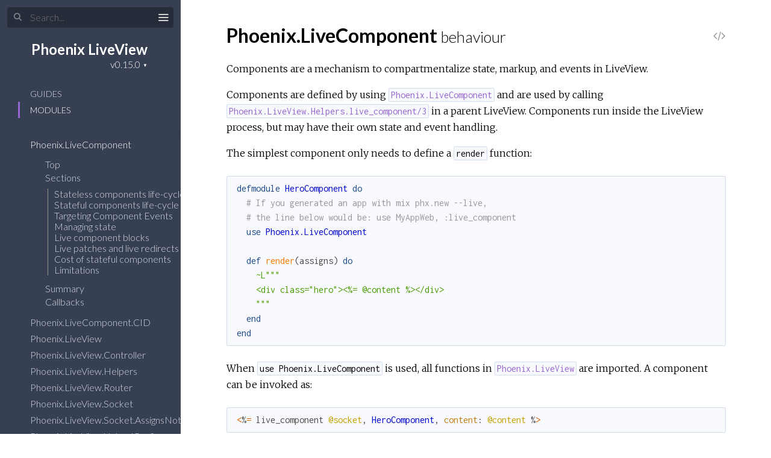

--- FILE ---
content_type: text/html
request_url: https://hexdocs.pm/phoenix_live_view/0.15.0/Phoenix.LiveComponent.html
body_size: 16358
content:
<!DOCTYPE html>
<html lang="en">
  <head>
    <meta charset="utf-8">
    <meta http-equiv="x-ua-compatible" content="ie=edge">
    <meta name="viewport" content="width=device-width, initial-scale=1.0">
    <meta name="generator" content="ExDoc v0.22.1">
    <meta name="project" content="Phoenix LiveView v0.15.0">

    <title>Phoenix.LiveComponent — Phoenix LiveView v0.15.0</title>
    <link rel="stylesheet" href="dist/elixir-e589b8fad3dab6230c65.css" />

      <link rel="canonical" href="https://hexdocs.pm/phoenix_live_view/Phoenix.LiveComponent.html" />

    <script src="dist/sidebar_items-07b0f4ad07.js"></script>

      <script src="docs_config.js"></script>

    <script async src="dist/app-5c0c23dfec2d63ae33a2.js"></script>

  <script async defer data-domain="hexdocs.pm" src="https://stats.hexdocs.pm/js/index.js"></script></head>
  <body data-type="modules">
    <script>try { if(localStorage.getItem('night-mode') === 'true') document.body.className += ' night-mode'; } catch (e) { }</script>

<div class="main">

<button class="sidebar-button sidebar-toggle">
  <span class="icon-menu" title="Collapse/expand sidebar"></span>
</button>

<section class="sidebar">
  <form class="sidebar-search" action="search.html">
    <button type="submit" class="search-button">
      <span class="icon-search" aria-hidden="true"></span>
    </button>
    <button type="button" tabindex="-1" class="search-close-button">
      <span class="icon-cross" title="Cancel search"></span>
    </button>
    <label class="search-label">
      <input name="q" type="text" id="search-list" class="search-input" placeholder="Search..." aria-label="Search" autocomplete="off" />
    </label>
  </form>

  <div class="autocomplete">
    <div class="autocomplete-results">
    </div>
  </div>

  <div class="sidebar-header">
    <div class="sidebar-projectDetails">
      <a href="http://www.phoenixframework.org" class="sidebar-projectName">
Phoenix LiveView
      </a>
      <h2 class="sidebar-projectVersion">
        v0.15.0
      </h2>
    </div>

  </div>

  <ul class="sidebar-listNav">
    <li><a id="extras-list" href="#full-list">GUIDES</a></li>

      <li><a id="modules-list" href="#full-list">Modules</a></li>


  </ul>
  <div class="gradient"></div>
  <ul id="full-list" class="sidebar-fullList"></ul>
</section>

<section class="content">
  <div class="content-outer">
    <div id="content" class="content-inner">

      <h1>
        <small class="app-vsn">Phoenix LiveView v0.15.0</small>
Phoenix.LiveComponent <small>behaviour</small>

          <a href="https://github.com/phoenixframework/phoenix_live_view/blob/v0.15.0/lib/phoenix_live_component.ex#L1" title="View Source" class="view-source" rel="help">
            <span class="icon-code" aria-hidden="true"></span>
            <span class="sr-only">View Source</span>
          </a>

      </h1>


        <section id="moduledoc">
<p>Components are a mechanism to compartmentalize state, markup, and
events in LiveView.</p><p>Components are defined by using <a href="#content"><code class="inline">Phoenix.LiveComponent</code></a> and are used
by calling <a href="Phoenix.LiveView.Helpers.html#live_component/3"><code class="inline">Phoenix.LiveView.Helpers.live_component/3</code></a> in a parent LiveView.
Components run inside the LiveView process, but may have their own
state and event handling.</p><p>The simplest component only needs to define a <code class="inline">render</code> function:</p><pre><code class="nohighlight makeup elixir"><span class="kd">defmodule</span><span class="w"> </span><span class="nc">HeroComponent</span><span class="w"> </span><span class="k" data-group-id="7165726555-1">do</span><span class="w">
  </span><span class="c1"># If you generated an app with mix phx.new --live,</span><span class="w">
  </span><span class="c1"># the line below would be: use MyAppWeb, :live_component</span><span class="w">
  </span><span class="kn">use</span><span class="w"> </span><span class="nc">Phoenix.LiveComponent</span><span class="w">

  </span><span class="kd">def</span><span class="w"> </span><span class="nf">render</span><span class="p" data-group-id="7165726555-2">(</span><span class="n">assigns</span><span class="p" data-group-id="7165726555-2">)</span><span class="w"> </span><span class="k" data-group-id="7165726555-3">do</span><span class="w">
    </span><span class="sx">~L&quot;&quot;&quot;
    &lt;div class=&quot;hero&quot;&gt;&lt;%= @content %&gt;&lt;/div&gt;
    &quot;&quot;&quot;</span><span class="w">
  </span><span class="k" data-group-id="7165726555-3">end</span><span class="w">
</span><span class="k" data-group-id="7165726555-1">end</span></code></pre><p>When <code class="inline">use Phoenix.LiveComponent</code> is used, all functions in
<a href="Phoenix.LiveView.html"><code class="inline">Phoenix.LiveView</code></a> are imported. A component can be invoked as:</p><pre><code class="nohighlight makeup elixir"><span class="o">&lt;</span><span class="p">%</span><span class="o">=</span><span class="w"> </span><span class="n">live_component</span><span class="w"> </span><span class="na">@socket</span><span class="p">,</span><span class="w"> </span><span class="nc">HeroComponent</span><span class="p">,</span><span class="w"> </span><span class="ss">content</span><span class="p">:</span><span class="w"> </span><span class="na">@content</span><span class="w"> </span><span class="p">%</span><span class="o">&gt;</span></code></pre><p>Components come in two shapes, stateless or stateful. The component
above is a stateless component. Of course, the component above is not
any different compared to a regular function. However, as we will see,
components do provide their own exclusive feature set.</p><h2 id="module-stateless-components-life-cycle" class="section-heading">
  <a href="#module-stateless-components-life-cycle" class="hover-link"><span class="icon-link" aria-hidden="true"></span></a>
  Stateless components life-cycle
</h2>
<p>When <code class="inline">live_component</code> is called, the following callbacks will be invoked
in the component:</p><pre><code class="nohighlight makeup elixir"><span class="n">mount</span><span class="p" data-group-id="4024738812-1">(</span><span class="n">socket</span><span class="p" data-group-id="4024738812-1">)</span><span class="w"> </span><span class="o">-&gt;</span><span class="w"> </span><span class="n">update</span><span class="p" data-group-id="4024738812-2">(</span><span class="n">assigns</span><span class="p">,</span><span class="w"> </span><span class="n">socket</span><span class="p" data-group-id="4024738812-2">)</span><span class="w"> </span><span class="o">-&gt;</span><span class="w"> </span><span class="n">render</span><span class="p" data-group-id="4024738812-3">(</span><span class="n">assigns</span><span class="p" data-group-id="4024738812-3">)</span></code></pre><p>First <a href="#c:mount/1"><code class="inline">mount/1</code></a> is called only with the socket. <code class="inline">mount/1</code> can be used
to set any initial state. Then <a href="#c:update/2"><code class="inline">update/2</code></a> is invoked with all of the
assigns given to <code class="inline">live_component/3</code>. The default implementation of
<a href="#c:update/2"><code class="inline">update/2</code></a> simply merges all assigns into the socket. Then, after the
component is updated, <a href="#c:render/1"><code class="inline">render/1</code></a> is called with all assigns.</p><p>A stateless component is always mounted, updated, and rendered whenever
the parent template changes. That's why they are stateless: no state
is kept after the component.</p><p>However, any component can be made stateful by passing an <code class="inline">:id</code> assign.</p><h2 id="module-stateful-components-life-cycle" class="section-heading">
  <a href="#module-stateful-components-life-cycle" class="hover-link"><span class="icon-link" aria-hidden="true"></span></a>
  Stateful components life-cycle
</h2>
<p>A stateful component is a component that receives an <code class="inline">:id</code> on <code class="inline">live_component/3</code>:</p><pre><code class="nohighlight makeup elixir"><span class="o">&lt;</span><span class="p">%</span><span class="o">=</span><span class="w"> </span><span class="n">live_component</span><span class="w"> </span><span class="na">@socket</span><span class="p">,</span><span class="w"> </span><span class="nc">HeroComponent</span><span class="p">,</span><span class="w"> </span><span class="ss">id</span><span class="p">:</span><span class="w"> </span><span class="ss">:hero</span><span class="p">,</span><span class="w"> </span><span class="ss">content</span><span class="p">:</span><span class="w"> </span><span class="na">@content</span><span class="w"> </span><span class="p">%</span><span class="o">&gt;</span></code></pre><p>Stateful components are identified by the component module and their ID.
Therefore, two different component modules with the same ID are different
components. This means we can often tie the component ID to some application
based ID:</p><pre><code class="nohighlight makeup elixir"><span class="o">&lt;</span><span class="p">%</span><span class="o">=</span><span class="w"> </span><span class="n">live_component</span><span class="w"> </span><span class="na">@socket</span><span class="p">,</span><span class="w"> </span><span class="nc">UserComponent</span><span class="p">,</span><span class="w"> </span><span class="ss">id</span><span class="p">:</span><span class="w"> </span><span class="na">@user</span><span class="o">.</span><span class="n">id</span><span class="p">,</span><span class="w"> </span><span class="ss">user</span><span class="p">:</span><span class="w"> </span><span class="na">@user</span><span class="w"> </span><span class="p">%</span><span class="o">&gt;</span></code></pre><p>Also note the given <code class="inline">:id</code> is not necessarily used as the DOM ID. If you
want to set a DOM ID, it is your responsibility to set it when rendering:</p><pre><code class="nohighlight makeup elixir"><span class="kd">defmodule</span><span class="w"> </span><span class="nc">UserComponent</span><span class="w"> </span><span class="k" data-group-id="3515744897-1">do</span><span class="w">
  </span><span class="kn">use</span><span class="w"> </span><span class="nc">Phoenix.LiveComponent</span><span class="w">

  </span><span class="kd">def</span><span class="w"> </span><span class="nf">render</span><span class="p" data-group-id="3515744897-2">(</span><span class="n">assigns</span><span class="p" data-group-id="3515744897-2">)</span><span class="w"> </span><span class="k" data-group-id="3515744897-3">do</span><span class="w">
    </span><span class="sx">~L&quot;&quot;&quot;
    &lt;div id=&quot;user-&lt;%= @id %&gt;&quot; class=&quot;user&quot;&gt;&lt;%= @user.name %&gt;&lt;/div&gt;
    &quot;&quot;&quot;</span><span class="w">
  </span><span class="k" data-group-id="3515744897-3">end</span><span class="w">
</span><span class="k" data-group-id="3515744897-1">end</span></code></pre><p>In stateful components, <a href="#c:mount/1"><code class="inline">mount/1</code></a> is called only once, when the
component is first rendered. For each rendering, the optional
<a href="#c:preload/1"><code class="inline">preload/1</code></a> and <a href="#c:update/2"><code class="inline">update/2</code></a> callbacks are called before <a href="#c:render/1"><code class="inline">render/1</code></a>.</p><p>So on first render, the following callbacks will be invoked:</p><pre><code class="nohighlight makeup elixir"><span class="n">preload</span><span class="p" data-group-id="0411520837-1">(</span><span class="n">list_of_assigns</span><span class="p" data-group-id="0411520837-1">)</span><span class="w"> </span><span class="o">-&gt;</span><span class="w"> </span><span class="n">mount</span><span class="p" data-group-id="0411520837-2">(</span><span class="n">socket</span><span class="p" data-group-id="0411520837-2">)</span><span class="w"> </span><span class="o">-&gt;</span><span class="w"> </span><span class="n">update</span><span class="p" data-group-id="0411520837-3">(</span><span class="n">assigns</span><span class="p">,</span><span class="w"> </span><span class="n">socket</span><span class="p" data-group-id="0411520837-3">)</span><span class="w"> </span><span class="o">-&gt;</span><span class="w"> </span><span class="n">render</span><span class="p" data-group-id="0411520837-4">(</span><span class="n">assigns</span><span class="p" data-group-id="0411520837-4">)</span></code></pre><p>On subsequent renders, these callbacks will be invoked:</p><pre><code class="nohighlight makeup elixir"><span class="n">preload</span><span class="p" data-group-id="2488189238-1">(</span><span class="n">list_of_assigns</span><span class="p" data-group-id="2488189238-1">)</span><span class="w"> </span><span class="o">-&gt;</span><span class="w"> </span><span class="n">update</span><span class="p" data-group-id="2488189238-2">(</span><span class="n">assigns</span><span class="p">,</span><span class="w"> </span><span class="n">socket</span><span class="p" data-group-id="2488189238-2">)</span><span class="w"> </span><span class="o">-&gt;</span><span class="w"> </span><span class="n">render</span><span class="p" data-group-id="2488189238-3">(</span><span class="n">assigns</span><span class="p" data-group-id="2488189238-3">)</span></code></pre><h2 id="module-targeting-component-events" class="section-heading">
  <a href="#module-targeting-component-events" class="hover-link"><span class="icon-link" aria-hidden="true"></span></a>
  Targeting Component Events
</h2>
<p>Stateful components can also implement the <a href="#c:handle_event/3"><code class="inline">handle_event/3</code></a> callback
that works exactly the same as in LiveView. For a client event to
reach a component, the tag must be annotated with a <code class="inline">phx-target</code>.
If you want to send the event to yourself, you can simply use the
<code class="inline">@myself</code> assign, which is an <em>internal unique reference</em> to the
component instance:</p><pre><code class="nohighlight makeup elixir"><span class="o">&lt;</span><span class="n">a</span><span class="w"> </span><span class="n">href</span><span class="o">=</span><span class="s">&quot;#&quot;</span><span class="w"> </span><span class="n">phx</span><span class="o">-</span><span class="n">click</span><span class="o">=</span><span class="s">&quot;say_hello&quot;</span><span class="w"> </span><span class="n">phx</span><span class="o">-</span><span class="n">target</span><span class="o">=</span><span class="s">&quot;&lt;%= @myself %&gt;&quot;</span><span class="o">&gt;</span><span class="w">
  </span><span class="nc">Say</span><span class="w"> </span><span class="n">hello!</span><span class="w">
</span><span class="o">&lt;</span><span class="o">/</span><span class="n">a</span><span class="o">&gt;</span></code></pre><p>Note <code class="inline">@myself</code> is not set for stateless components, as they cannot
receive events.</p><p>If you want to target another component, you can also pass an ID
or a class selector to any element inside the targeted component.
For example, if there is a <code class="inline">UserComponent</code> with the DOM ID of <code class="inline">user-13</code>,
using a query selector, we can send an event to it with:</p><pre><code class="nohighlight makeup elixir"><span class="o">&lt;</span><span class="n">a</span><span class="w"> </span><span class="n">href</span><span class="o">=</span><span class="s">&quot;#&quot;</span><span class="w"> </span><span class="n">phx</span><span class="o">-</span><span class="n">click</span><span class="o">=</span><span class="s">&quot;say_hello&quot;</span><span class="w"> </span><span class="n">phx</span><span class="o">-</span><span class="n">target</span><span class="o">=</span><span class="s">&quot;#user-13&quot;</span><span class="o">&gt;</span><span class="w">
  </span><span class="nc">Say</span><span class="w"> </span><span class="n">hello!</span><span class="w">
</span><span class="o">&lt;</span><span class="o">/</span><span class="n">a</span><span class="o">&gt;</span></code></pre><p>In both cases, <a href="#c:handle_event/3"><code class="inline">handle_event/3</code></a> will be called with the
&quot;say_hello&quot; event. When <a href="#c:handle_event/3"><code class="inline">handle_event/3</code></a> is called for a component,
only the diff of the component is sent to the client, making them
extremely efficient.</p><p>Any valid query selector for <code class="inline">phx-target</code> is supported, provided that the
matched nodes are children of a LiveView or LiveComponent, for example
to send the <code class="inline">close</code> event to multiple components:</p><pre><code class="nohighlight makeup elixir"><span class="o">&lt;</span><span class="n">a</span><span class="w"> </span><span class="n">href</span><span class="o">=</span><span class="s">&quot;#&quot;</span><span class="w"> </span><span class="n">phx</span><span class="o">-</span><span class="n">click</span><span class="o">=</span><span class="s">&quot;close&quot;</span><span class="w"> </span><span class="n">phx</span><span class="o">-</span><span class="n">target</span><span class="o">=</span><span class="s">&quot;#modal, #sidebar&quot;</span><span class="o">&gt;</span><span class="w">
  </span><span class="nc">Dismiss</span><span class="w">
</span><span class="o">&lt;</span><span class="o">/</span><span class="n">a</span><span class="o">&gt;</span></code></pre><h3 id="module-preloading-and-update" class="section-heading">
  <a href="#module-preloading-and-update" class="hover-link"><span class="icon-link" aria-hidden="true"></span></a>
  Preloading and update
</h3>
<p>Every time a stateful component is rendered, both <a href="#c:preload/1"><code class="inline">preload/1</code></a> and
<a href="#c:update/2"><code class="inline">update/2</code></a> are called. To understand why both callbacks are necessary,
imagine that you implement a component and the component needs to load
some state from the database. For example:</p><pre><code class="nohighlight makeup elixir"><span class="o">&lt;</span><span class="p">%</span><span class="o">=</span><span class="w"> </span><span class="n">live_component</span><span class="w"> </span><span class="na">@socket</span><span class="p">,</span><span class="w"> </span><span class="nc">UserComponent</span><span class="p">,</span><span class="w"> </span><span class="ss">id</span><span class="p">:</span><span class="w"> </span><span class="n">user_id</span><span class="w"> </span><span class="p">%</span><span class="o">&gt;</span></code></pre><p>A possible implementation would be to load the user on the <a href="#c:update/2"><code class="inline">update/2</code></a>
callback:</p><pre><code class="nohighlight makeup elixir"><span class="kd">def</span><span class="w"> </span><span class="nf">update</span><span class="p" data-group-id="3859530384-1">(</span><span class="n">assigns</span><span class="p">,</span><span class="w"> </span><span class="n">socket</span><span class="p" data-group-id="3859530384-1">)</span><span class="w"> </span><span class="k" data-group-id="3859530384-2">do</span><span class="w">
  </span><span class="n">user</span><span class="w"> </span><span class="o">=</span><span class="w"> </span><span class="nc">Repo</span><span class="o">.</span><span class="n">get!</span><span class="w"> </span><span class="nc">User</span><span class="p">,</span><span class="w"> </span><span class="n">assigns</span><span class="o">.</span><span class="n">id</span><span class="w">
  </span><span class="p" data-group-id="3859530384-3">{</span><span class="ss">:ok</span><span class="p">,</span><span class="w"> </span><span class="n">assign</span><span class="p" data-group-id="3859530384-4">(</span><span class="n">socket</span><span class="p">,</span><span class="w"> </span><span class="ss">:user</span><span class="p">,</span><span class="w"> </span><span class="n">user</span><span class="p" data-group-id="3859530384-4">)</span><span class="p" data-group-id="3859530384-3">}</span><span class="w">
</span><span class="k" data-group-id="3859530384-2">end</span></code></pre><p>However, the issue with said approach is that, if you are rendering
multiple user components in the same page, you have a N+1 query problem.
The <a href="#c:preload/1"><code class="inline">preload/1</code></a> callback helps address this problem as it is invoked
with a list of assigns for all components of the same type. For example,
instead of implementing <a href="#c:update/2"><code class="inline">update/2</code></a> as above, one could implement:</p><pre><code class="nohighlight makeup elixir"><span class="kd">def</span><span class="w"> </span><span class="nf">preload</span><span class="p" data-group-id="9395763218-1">(</span><span class="n">list_of_assigns</span><span class="p" data-group-id="9395763218-1">)</span><span class="w"> </span><span class="k" data-group-id="9395763218-2">do</span><span class="w">
  </span><span class="n">list_of_ids</span><span class="w"> </span><span class="o">=</span><span class="w"> </span><span class="nc">Enum</span><span class="o">.</span><span class="n">map</span><span class="p" data-group-id="9395763218-3">(</span><span class="n">list_of_assigns</span><span class="p">,</span><span class="w"> </span><span class="o">&amp;</span><span class="w"> </span><span class="ni">&amp;1</span><span class="o">.</span><span class="n">id</span><span class="p" data-group-id="9395763218-3">)</span><span class="w">

  </span><span class="n">users</span><span class="w"> </span><span class="o">=</span><span class="w">
    </span><span class="n">from</span><span class="p" data-group-id="9395763218-4">(</span><span class="n">u</span><span class="w"> </span><span class="ow">in</span><span class="w"> </span><span class="nc">User</span><span class="p">,</span><span class="w"> </span><span class="ss">where</span><span class="p">:</span><span class="w"> </span><span class="n">u</span><span class="o">.</span><span class="n">id</span><span class="w"> </span><span class="ow">in</span><span class="w"> </span><span class="o">^</span><span class="n">list_of_ids</span><span class="p">,</span><span class="w"> </span><span class="ss">select</span><span class="p">:</span><span class="w"> </span><span class="p" data-group-id="9395763218-5">{</span><span class="n">u</span><span class="o">.</span><span class="n">id</span><span class="p">,</span><span class="w"> </span><span class="n">u</span><span class="p" data-group-id="9395763218-5">}</span><span class="p" data-group-id="9395763218-4">)</span><span class="w">
    </span><span class="o">|&gt;</span><span class="w"> </span><span class="nc">Repo</span><span class="o">.</span><span class="n">all</span><span class="p" data-group-id="9395763218-6">(</span><span class="p" data-group-id="9395763218-6">)</span><span class="w">
    </span><span class="o">|&gt;</span><span class="w"> </span><span class="nc">Map</span><span class="o">.</span><span class="n">new</span><span class="p" data-group-id="9395763218-7">(</span><span class="p" data-group-id="9395763218-7">)</span><span class="w">

  </span><span class="nc">Enum</span><span class="o">.</span><span class="n">map</span><span class="p" data-group-id="9395763218-8">(</span><span class="n">list_of_assigns</span><span class="p">,</span><span class="w"> </span><span class="k" data-group-id="9395763218-9">fn</span><span class="w"> </span><span class="n">assigns</span><span class="w"> </span><span class="o">-&gt;</span><span class="w">
    </span><span class="nc">Map</span><span class="o">.</span><span class="n">put</span><span class="p" data-group-id="9395763218-10">(</span><span class="n">assigns</span><span class="p">,</span><span class="w"> </span><span class="ss">:user</span><span class="p">,</span><span class="w"> </span><span class="n">users</span><span class="p" data-group-id="9395763218-11">[</span><span class="n">assigns</span><span class="o">.</span><span class="n">id</span><span class="p" data-group-id="9395763218-11">]</span><span class="p" data-group-id="9395763218-10">)</span><span class="w">
  </span><span class="k" data-group-id="9395763218-9">end</span><span class="p" data-group-id="9395763218-8">)</span><span class="w">
</span><span class="k" data-group-id="9395763218-2">end</span></code></pre><p>Now only a single query to the database will be made. In fact, the
preloading algorithm is a breadth-first tree traversal, which means
that even for nested components, the amount of queries are kept to
a minimum.</p><p>Finally, note that <a href="#c:preload/1"><code class="inline">preload/1</code></a> must return an updated <code class="inline">list_of_assigns</code>,
keeping the assigns in the same order as they were given.</p><h2 id="module-managing-state" class="section-heading">
  <a href="#module-managing-state" class="hover-link"><span class="icon-link" aria-hidden="true"></span></a>
  Managing state
</h2>
<p>Now that we have learned how to define and use components, as well as
how to use <a href="#c:preload/1"><code class="inline">preload/1</code></a> as a data loading optimization, it is important
to talk about how to manage state in components.</p><p>Generally speaking, you want to avoid both the parent LiveView and the
LiveComponent working on two different copies of the state. Instead, you
should assume only one of them to be the source of truth. Let's discuss
the two different approaches in detail.</p><p>Imagine a scenario where LiveView represents a board with each card in
it as a separate component. Each card has a form that allows to update
its title directly in the component. We will see how to organize the
data flow keeping either the view or the component as the source of truth.</p><h3 id="module-liveview-as-the-source-of-truth" class="section-heading">
  <a href="#module-liveview-as-the-source-of-truth" class="hover-link"><span class="icon-link" aria-hidden="true"></span></a>
  LiveView as the source of truth
</h3>
<p>If the LiveView is the source of truth, it will be responsible
for fetching all of the cards in a board. Then it will call <code class="inline">live_component/3</code>
for each card, passing the card struct as argument to CardComponent:</p><pre><code class="nohighlight makeup elixir"><span class="o">&lt;</span><span class="p">%</span><span class="o">=</span><span class="w"> </span><span class="k">for</span><span class="w"> </span><span class="n">card</span><span class="w"> </span><span class="o">&lt;-</span><span class="w"> </span><span class="na">@cards</span><span class="w"> </span><span class="k" data-group-id="7025122260-1">do</span><span class="w"> </span><span class="p">%</span><span class="o">&gt;</span><span class="w">
  </span><span class="o">&lt;</span><span class="p">%</span><span class="o">=</span><span class="w"> </span><span class="n">live_component</span><span class="w"> </span><span class="na">@socket</span><span class="p">,</span><span class="w"> </span><span class="nc">CardComponent</span><span class="p">,</span><span class="w"> </span><span class="ss">card</span><span class="p">:</span><span class="w"> </span><span class="n">card</span><span class="p">,</span><span class="w"> </span><span class="ss">id</span><span class="p">:</span><span class="w"> </span><span class="n">card</span><span class="o">.</span><span class="n">id</span><span class="p">,</span><span class="w"> </span><span class="ss">board_id</span><span class="p">:</span><span class="w"> </span><span class="na">@id</span><span class="w"> </span><span class="p">%</span><span class="o">&gt;</span><span class="w">
</span><span class="o">&lt;</span><span class="p">%</span><span class="w"> </span><span class="k" data-group-id="7025122260-1">end</span><span class="w"> </span><span class="p">%</span><span class="o">&gt;</span></code></pre><p>Now, when the user submits a form inside the CardComponent to update the
card, <code class="inline">CardComponent.handle_event/3</code> will be triggered. However, if the
update succeeds, you must not change the card struct inside the component.
If you do so, the card struct in the component will get out of sync with
the LiveView. Since the LiveView is the source of truth, you should instead
tell the LiveView that the card was updated.</p><p>Luckily, because the component and the view run in the same process,
sending a message from the component to the parent LiveView is as simple
as sending a message to <code class="inline">self()</code>:</p><pre><code class="nohighlight makeup elixir"><span class="kd">defmodule</span><span class="w"> </span><span class="nc">CardComponent</span><span class="w"> </span><span class="k" data-group-id="8094534018-1">do</span><span class="w">
  </span><span class="n">...</span><span class="w">
  </span><span class="kd">def</span><span class="w"> </span><span class="nf">handle_event</span><span class="p" data-group-id="8094534018-2">(</span><span class="s">&quot;update_title&quot;</span><span class="p">,</span><span class="w"> </span><span class="p" data-group-id="8094534018-3">%{</span><span class="s">&quot;title&quot;</span><span class="w"> </span><span class="o">=</span><span class="o">&gt;</span><span class="w"> </span><span class="n">title</span><span class="p" data-group-id="8094534018-3">}</span><span class="p">,</span><span class="w"> </span><span class="n">socket</span><span class="p" data-group-id="8094534018-2">)</span><span class="w"> </span><span class="k" data-group-id="8094534018-4">do</span><span class="w">
    </span><span class="n">send</span><span class="w"> </span><span class="n">self</span><span class="p" data-group-id="8094534018-5">(</span><span class="p" data-group-id="8094534018-5">)</span><span class="p">,</span><span class="w"> </span><span class="p" data-group-id="8094534018-6">{</span><span class="ss">:updated_card</span><span class="p">,</span><span class="w"> </span><span class="p" data-group-id="8094534018-7">%{</span><span class="n">socket</span><span class="o">.</span><span class="n">assigns</span><span class="o">.</span><span class="n">card</span><span class="w"> </span><span class="o">|</span><span class="w"> </span><span class="ss">title</span><span class="p">:</span><span class="w"> </span><span class="n">title</span><span class="p" data-group-id="8094534018-7">}</span><span class="p" data-group-id="8094534018-6">}</span><span class="w">
    </span><span class="p" data-group-id="8094534018-8">{</span><span class="ss">:noreply</span><span class="p">,</span><span class="w"> </span><span class="n">socket</span><span class="p" data-group-id="8094534018-8">}</span><span class="w">
  </span><span class="k" data-group-id="8094534018-4">end</span><span class="w">
</span><span class="k" data-group-id="8094534018-1">end</span></code></pre><p>The LiveView then receives this event using <code class="inline">handle_info</code>:</p><pre><code class="nohighlight makeup elixir"><span class="kd">defmodule</span><span class="w"> </span><span class="nc">BoardView</span><span class="w"> </span><span class="k" data-group-id="8099811088-1">do</span><span class="w">
  </span><span class="n">...</span><span class="w">
  </span><span class="kd">def</span><span class="w"> </span><span class="nf">handle_info</span><span class="p" data-group-id="8099811088-2">(</span><span class="p" data-group-id="8099811088-3">{</span><span class="ss">:updated_card</span><span class="p">,</span><span class="w"> </span><span class="n">card</span><span class="p" data-group-id="8099811088-3">}</span><span class="p">,</span><span class="w"> </span><span class="n">socket</span><span class="p" data-group-id="8099811088-2">)</span><span class="w"> </span><span class="k" data-group-id="8099811088-4">do</span><span class="w">
    </span><span class="c1"># update the list of cards in the socket</span><span class="w">
    </span><span class="p" data-group-id="8099811088-5">{</span><span class="ss">:noreply</span><span class="p">,</span><span class="w"> </span><span class="n">updated_socket</span><span class="p" data-group-id="8099811088-5">}</span><span class="w">
  </span><span class="k" data-group-id="8099811088-4">end</span><span class="w">
</span><span class="k" data-group-id="8099811088-1">end</span></code></pre><p>As the list of cards in the parent socket was updated, the parent
will be re-rendered, sending the updated card to the component.
So in the end, the component does get the updated card, but always
driven from the parent.</p><p>Alternatively, instead of having the component directly send a
message to the parent, the component could broadcast the update
using <a href="https://hexdocs.pm/phoenix_pubsub/Phoenix.PubSub.html"><code class="inline">Phoenix.PubSub</code></a>. Such as:</p><pre><code class="nohighlight makeup elixir"><span class="kd">defmodule</span><span class="w"> </span><span class="nc">CardComponent</span><span class="w"> </span><span class="k" data-group-id="6296356124-1">do</span><span class="w">
  </span><span class="n">...</span><span class="w">
  </span><span class="kd">def</span><span class="w"> </span><span class="nf">handle_event</span><span class="p" data-group-id="6296356124-2">(</span><span class="s">&quot;update_title&quot;</span><span class="p">,</span><span class="w"> </span><span class="p" data-group-id="6296356124-3">%{</span><span class="s">&quot;title&quot;</span><span class="w"> </span><span class="o">=</span><span class="o">&gt;</span><span class="w"> </span><span class="n">title</span><span class="p" data-group-id="6296356124-3">}</span><span class="p">,</span><span class="w"> </span><span class="n">socket</span><span class="p" data-group-id="6296356124-2">)</span><span class="w"> </span><span class="k" data-group-id="6296356124-4">do</span><span class="w">
    </span><span class="n">message</span><span class="w"> </span><span class="o">=</span><span class="w"> </span><span class="p" data-group-id="6296356124-5">{</span><span class="ss">:updated_card</span><span class="p">,</span><span class="w"> </span><span class="p" data-group-id="6296356124-6">%{</span><span class="n">socket</span><span class="o">.</span><span class="n">assigns</span><span class="o">.</span><span class="n">card</span><span class="w"> </span><span class="o">|</span><span class="w"> </span><span class="ss">title</span><span class="p">:</span><span class="w"> </span><span class="n">title</span><span class="p" data-group-id="6296356124-6">}</span><span class="p" data-group-id="6296356124-5">}</span><span class="w">
    </span><span class="nc">Phoenix.PubSub</span><span class="o">.</span><span class="n">broadcast</span><span class="p" data-group-id="6296356124-7">(</span><span class="nc">MyApp.PubSub</span><span class="p">,</span><span class="w"> </span><span class="n">board_topic</span><span class="p" data-group-id="6296356124-8">(</span><span class="n">socket</span><span class="p" data-group-id="6296356124-8">)</span><span class="p">,</span><span class="w"> </span><span class="n">message</span><span class="p" data-group-id="6296356124-7">)</span><span class="w">
    </span><span class="p" data-group-id="6296356124-9">{</span><span class="ss">:noreply</span><span class="p">,</span><span class="w"> </span><span class="n">socket</span><span class="p" data-group-id="6296356124-9">}</span><span class="w">
  </span><span class="k" data-group-id="6296356124-4">end</span><span class="w">

  </span><span class="kd">defp</span><span class="w"> </span><span class="nf">board_topic</span><span class="p" data-group-id="6296356124-10">(</span><span class="n">socket</span><span class="p" data-group-id="6296356124-10">)</span><span class="w"> </span><span class="k" data-group-id="6296356124-11">do</span><span class="w">
    </span><span class="s">&quot;board:&quot;</span><span class="w"> </span><span class="o">&lt;&gt;</span><span class="w"> </span><span class="n">socket</span><span class="o">.</span><span class="n">assigns</span><span class="o">.</span><span class="n">board_id</span><span class="w">
  </span><span class="k" data-group-id="6296356124-11">end</span><span class="w">
</span><span class="k" data-group-id="6296356124-1">end</span></code></pre><p>As long as the parent LiveView subscribes to the &quot;board:ID&quot; topic,
it will receive updates. The advantage of using PubSub is that we get
distributed updates out of the box. Now, if any user connected to the
board changes a card, all other users will see the change.</p><h3 id="module-livecomponent-as-the-source-of-truth" class="section-heading">
  <a href="#module-livecomponent-as-the-source-of-truth" class="hover-link"><span class="icon-link" aria-hidden="true"></span></a>
  LiveComponent as the source of truth
</h3>
<p>If the component is the source of truth, then the LiveView must no
longer fetch all of the cards structs from the database. Instead,
the view must only fetch all of the card ids and render the component
only by passing the IDs:</p><pre><code class="nohighlight makeup elixir"><span class="o">&lt;</span><span class="p">%</span><span class="o">=</span><span class="w"> </span><span class="k">for</span><span class="w"> </span><span class="n">card_id</span><span class="w"> </span><span class="o">&lt;-</span><span class="w"> </span><span class="na">@card_ids</span><span class="w"> </span><span class="k" data-group-id="9151617861-1">do</span><span class="w"> </span><span class="p">%</span><span class="o">&gt;</span><span class="w">
  </span><span class="o">&lt;</span><span class="p">%</span><span class="o">=</span><span class="w"> </span><span class="n">live_component</span><span class="w"> </span><span class="na">@socket</span><span class="p">,</span><span class="w"> </span><span class="nc">CardComponent</span><span class="p">,</span><span class="w"> </span><span class="ss">id</span><span class="p">:</span><span class="w"> </span><span class="n">card_id</span><span class="p">,</span><span class="w"> </span><span class="ss">board_id</span><span class="p">:</span><span class="w"> </span><span class="na">@id</span><span class="w"> </span><span class="p">%</span><span class="o">&gt;</span><span class="w">
</span><span class="o">&lt;</span><span class="p">%</span><span class="w"> </span><span class="k" data-group-id="9151617861-1">end</span><span class="w"> </span><span class="p">%</span><span class="o">&gt;</span></code></pre><p>Now, each CardComponent loads their own card. Of course, doing so per
card would be expensive and lead to N queries, where N is the number
of components, so we must use the <a href="#c:preload/1"><code class="inline">preload/1</code></a> callback to make it
efficient.</p><p>Once all card components are started, they can fully manage each
card as a whole, without concerning themselves with the parent LiveView.</p><p>However, note that components do not have a <code class="inline">handle_info/2</code> callback.
Therefore, if you want to track distributed changes on a card, you
must have the parent LiveView receive those events and redirect them
to the appropriate card. For example, assuming card updates are sent
to the &quot;board:ID&quot; topic, and that the board LiveView is subscribed to
said topic, one could do:</p><pre><code class="nohighlight makeup elixir"><span class="kd">def</span><span class="w"> </span><span class="nf">handle_info</span><span class="p" data-group-id="5203914444-1">(</span><span class="p" data-group-id="5203914444-2">{</span><span class="ss">:updated_card</span><span class="p">,</span><span class="w"> </span><span class="n">card</span><span class="p" data-group-id="5203914444-2">}</span><span class="p">,</span><span class="w"> </span><span class="n">socket</span><span class="p" data-group-id="5203914444-1">)</span><span class="w"> </span><span class="k" data-group-id="5203914444-3">do</span><span class="w">
  </span><span class="n">send_update</span><span class="w"> </span><span class="nc">CardComponent</span><span class="p">,</span><span class="w"> </span><span class="ss">id</span><span class="p">:</span><span class="w"> </span><span class="n">card</span><span class="o">.</span><span class="n">id</span><span class="p">,</span><span class="w"> </span><span class="ss">board_id</span><span class="p">:</span><span class="w"> </span><span class="n">socket</span><span class="o">.</span><span class="n">assigns</span><span class="o">.</span><span class="n">id</span><span class="w">
  </span><span class="p" data-group-id="5203914444-4">{</span><span class="ss">:noreply</span><span class="p">,</span><span class="w"> </span><span class="n">socket</span><span class="p" data-group-id="5203914444-4">}</span><span class="w">
</span><span class="k" data-group-id="5203914444-3">end</span></code></pre><p>With <code class="inline">send_update</code>, the CardComponent given by <code class="inline">id</code> will be invoked,
triggering both preload and update callbacks, which will load the
most up to date data from the database.</p><h2 id="module-live-component-blocks" class="section-heading">
  <a href="#module-live-component-blocks" class="hover-link"><span class="icon-link" aria-hidden="true"></span></a>
  Live component blocks
</h2>
<p>When <code class="inline">live_component</code> is invoked, it is also possible to pass a <code class="inline">do/end</code>
block:</p><pre><code class="nohighlight makeup elixir"><span class="o">&lt;</span><span class="p">%</span><span class="o">=</span><span class="w"> </span><span class="n">live_component</span><span class="w"> </span><span class="na">@socket</span><span class="p">,</span><span class="w"> </span><span class="nc">GridComponent</span><span class="p">,</span><span class="w"> </span><span class="ss">entries</span><span class="p">:</span><span class="w"> </span><span class="na">@entries</span><span class="w"> </span><span class="k" data-group-id="1174357888-1">do</span><span class="w"> </span><span class="p">%</span><span class="o">&gt;</span><span class="w">
  </span><span class="nc">New</span><span class="w"> </span><span class="ss">entry</span><span class="p">:</span><span class="w"> </span><span class="o">&lt;</span><span class="p">%</span><span class="o">=</span><span class="w"> </span><span class="na">@entry</span><span class="w"> </span><span class="p">%</span><span class="o">&gt;</span><span class="w">
</span><span class="o">&lt;</span><span class="p">%</span><span class="w"> </span><span class="k" data-group-id="1174357888-1">end</span><span class="w"> </span><span class="p">%</span><span class="o">&gt;</span></code></pre><p>The <code class="inline">do/end</code> will be available in an assign named <code class="inline">@inner_block</code>.
You can render its contents by calling <code class="inline">render_block</code> with the
assign itself and a keyword list of assigns to inject into the rendered
content. For example, the grid component above could be implemented as:</p><pre><code class="nohighlight makeup elixir"><span class="kd">defmodule</span><span class="w"> </span><span class="nc">GridComponent</span><span class="w"> </span><span class="k" data-group-id="5518142870-1">do</span><span class="w">
  </span><span class="kn">use</span><span class="w"> </span><span class="nc">Phoenix.LiveComponent</span><span class="w">

  </span><span class="kd">def</span><span class="w"> </span><span class="nf">render</span><span class="p" data-group-id="5518142870-2">(</span><span class="n">assigns</span><span class="p" data-group-id="5518142870-2">)</span><span class="w"> </span><span class="k" data-group-id="5518142870-3">do</span><span class="w">
    </span><span class="sx">~L&quot;&quot;&quot;
    &lt;div class=&quot;grid&quot;&gt;
      &lt;%= for entry &lt;- @entries do %&gt;
        &lt;div class=&quot;column&quot;&gt;
          &lt;%= render_block(@inner_block, entry: entry) %&gt;
        &lt;/div&gt;
      &lt;% end %&gt;
    &lt;/div&gt;
    &quot;&quot;&quot;</span><span class="w">
  </span><span class="k" data-group-id="5518142870-3">end</span><span class="w">
</span><span class="k" data-group-id="5518142870-1">end</span></code></pre><p>Where the <code class="inline">:entry</code> assign was injected into the <code class="inline">do/end</code> block.</p><p>Note the <code class="inline">@inner_block</code> assign is also passed to <a href="#c:update/2"><code class="inline">update/2</code></a>
along all other assigns. So if you have a custom <code class="inline">update/2</code>
implementation, make sure to assign it to the socket like so:</p><pre><code class="nohighlight makeup elixir"><span class="kd">def</span><span class="w"> </span><span class="nf">update</span><span class="p" data-group-id="6998830270-1">(</span><span class="p" data-group-id="6998830270-2">%{</span><span class="ss">inner_block</span><span class="p">:</span><span class="w"> </span><span class="n">inner_block</span><span class="p" data-group-id="6998830270-2">}</span><span class="p">,</span><span class="w"> </span><span class="n">socket</span><span class="p" data-group-id="6998830270-1">)</span><span class="w"> </span><span class="k" data-group-id="6998830270-3">do</span><span class="w">
  </span><span class="p" data-group-id="6998830270-4">{</span><span class="ss">:ok</span><span class="p">,</span><span class="w"> </span><span class="n">assign</span><span class="p" data-group-id="6998830270-5">(</span><span class="n">socket</span><span class="p">,</span><span class="w"> </span><span class="ss">inner_block</span><span class="p">:</span><span class="w"> </span><span class="n">inner_block</span><span class="p" data-group-id="6998830270-5">)</span><span class="p" data-group-id="6998830270-4">}</span><span class="w">
</span><span class="k" data-group-id="6998830270-3">end</span></code></pre><p>The above approach is the preferred one when passing blocks to <code class="inline">do/end</code>.
However, if you are outside of a .leex template and you want to invoke a
component passing a <code class="inline">do/end</code> block, you will have to explicitly handle the
assigns by giving it a <code class="inline">-&gt;</code> clause:</p><pre><code class="nohighlight makeup elixir"><span class="n">live_component</span><span class="w"> </span><span class="na">@socket</span><span class="p">,</span><span class="w"> </span><span class="nc">GridComponent</span><span class="p">,</span><span class="w"> </span><span class="ss">entries</span><span class="p">:</span><span class="w"> </span><span class="na">@entries</span><span class="w"> </span><span class="k" data-group-id="6157499470-1">do</span><span class="w">
  </span><span class="n">new_assigns</span><span class="w"> </span><span class="o">-&gt;</span><span class="w"> </span><span class="s">&quot;New entry: &quot;</span><span class="w"> </span><span class="o">&lt;&gt;</span><span class="w"> </span><span class="n">new_assigns</span><span class="p" data-group-id="6157499470-2">[</span><span class="ss">:entry</span><span class="p" data-group-id="6157499470-2">]</span><span class="w">
</span><span class="k" data-group-id="6157499470-1">end</span></code></pre><h2 id="module-live-patches-and-live-redirects" class="section-heading">
  <a href="#module-live-patches-and-live-redirects" class="hover-link"><span class="icon-link" aria-hidden="true"></span></a>
  Live patches and live redirects
</h2>
<p>A template rendered inside a component can use <code class="inline">live_patch</code> and
<code class="inline">live_redirect</code> calls. The <code class="inline">live_patch</code> is always handled by the parent
<code class="inline">LiveView</code>, as components do not provide <code class="inline">handle_params</code>.</p><h2 id="module-cost-of-stateful-components" class="section-heading">
  <a href="#module-cost-of-stateful-components" class="hover-link"><span class="icon-link" aria-hidden="true"></span></a>
  Cost of stateful components
</h2>
<p>The internal infrastructure LiveView uses to keep track of stateful
components is very lightweight. However, be aware that in order to
provide change tracking and to send diffs over the wire, all of the
components assigns are kept in memory - exactly as it is done in
LiveViews themselves.</p><p>Therefore it is your responsibility to keep only the assigns necessary
in each component. For example, avoid passing all of LiveView components
when rendering a component:</p><pre><code class="nohighlight makeup elixir"><span class="o">&lt;</span><span class="p">%</span><span class="o">=</span><span class="w"> </span><span class="n">live_component</span><span class="w"> </span><span class="na">@socket</span><span class="p">,</span><span class="w"> </span><span class="nc">MyComponent</span><span class="p">,</span><span class="w"> </span><span class="n">assigns</span><span class="w"> </span><span class="p">%</span><span class="o">&gt;</span></code></pre><p>Instead pass only the keys that you need:</p><pre><code class="nohighlight makeup elixir"><span class="o">&lt;</span><span class="p">%</span><span class="o">=</span><span class="w"> </span><span class="n">live_component</span><span class="w"> </span><span class="na">@socket</span><span class="p">,</span><span class="w"> </span><span class="nc">MyComponent</span><span class="p">,</span><span class="w"> </span><span class="ss">user</span><span class="p">:</span><span class="w"> </span><span class="na">@user</span><span class="p">,</span><span class="w"> </span><span class="ss">org</span><span class="p">:</span><span class="w"> </span><span class="na">@org</span><span class="w"> </span><span class="p">%</span><span class="o">&gt;</span></code></pre><p>Luckily, because LiveViews and LiveComponents are in the same process,
they share the same data structures. For example, in the code above,
the view and the component will share the same copies of the <code class="inline">@user</code>
and <code class="inline">@org</code> assigns.</p><p>You should also avoid using stateful components to provide abstract DOM
components. As a guideline, a good LiveComponent encapsulates
application concerns and not DOM functionality. For example, if you
have a page that shows products for sale, you can encapsulate the
rendering of each of those products in a component. This component
may have many buttons and events within it. On the opposite side,
do not write a component that is simply encapsulating generic DOM
components. For instance, do not do this:</p><pre><code class="nohighlight makeup elixir"><span class="kd">defmodule</span><span class="w"> </span><span class="nc">MyButton</span><span class="w"> </span><span class="k" data-group-id="6044937926-1">do</span><span class="w">
  </span><span class="kn">use</span><span class="w"> </span><span class="nc">Phoenix.LiveComponent</span><span class="w">

  </span><span class="kd">def</span><span class="w"> </span><span class="nf">render</span><span class="p" data-group-id="6044937926-2">(</span><span class="n">assigns</span><span class="p" data-group-id="6044937926-2">)</span><span class="w"> </span><span class="k" data-group-id="6044937926-3">do</span><span class="w">
    </span><span class="sx">~L&quot;&quot;&quot;
    &lt;button class=&quot;css-framework-class&quot; phx-click=&quot;click&quot;&gt;
      &lt;%= @text %&gt;
    &lt;/button&gt;
    &quot;&quot;&quot;</span><span class="w">
  </span><span class="k" data-group-id="6044937926-3">end</span><span class="w">

  </span><span class="kd">def</span><span class="w"> </span><span class="nf">handle_event</span><span class="p" data-group-id="6044937926-4">(</span><span class="s">&quot;click&quot;</span><span class="p">,</span><span class="w"> </span><span class="bp">_</span><span class="p">,</span><span class="w"> </span><span class="n">socket</span><span class="p" data-group-id="6044937926-4">)</span><span class="w"> </span><span class="k" data-group-id="6044937926-5">do</span><span class="w">
    </span><span class="bp">_</span><span class="w"> </span><span class="o">=</span><span class="w"> </span><span class="n">socket</span><span class="o">.</span><span class="n">assigns</span><span class="o">.</span><span class="n">on_click</span><span class="o">.</span><span class="p" data-group-id="6044937926-6">(</span><span class="p" data-group-id="6044937926-6">)</span><span class="w">
    </span><span class="p" data-group-id="6044937926-7">{</span><span class="ss">:noreply</span><span class="p">,</span><span class="w"> </span><span class="n">socket</span><span class="p" data-group-id="6044937926-7">}</span><span class="w">
  </span><span class="k" data-group-id="6044937926-5">end</span><span class="w">
</span><span class="k" data-group-id="6044937926-1">end</span></code></pre><p>Instead, it is much simpler to create a function:</p><pre><code class="nohighlight makeup elixir"><span class="kd">def</span><span class="w"> </span><span class="nf">my_button</span><span class="p" data-group-id="2571105398-1">(</span><span class="n">text</span><span class="p">,</span><span class="w"> </span><span class="n">click</span><span class="p" data-group-id="2571105398-1">)</span><span class="w"> </span><span class="k" data-group-id="2571105398-2">do</span><span class="w">
  </span><span class="n">assigns</span><span class="w"> </span><span class="o">=</span><span class="w"> </span><span class="p" data-group-id="2571105398-3">%{</span><span class="ss">text</span><span class="p">:</span><span class="w"> </span><span class="n">text</span><span class="p">,</span><span class="w"> </span><span class="ss">click</span><span class="p">:</span><span class="w"> </span><span class="n">click</span><span class="p" data-group-id="2571105398-3">}</span><span class="w">

  </span><span class="sx">~L&quot;&quot;&quot;
  &lt;button class=&quot;css-framework-class&quot; phx-click=&quot;&lt;%= @click %&gt;&quot;&gt;
      &lt;%= @text %&gt;
  &lt;/button&gt;
  &quot;&quot;&quot;</span><span class="w">
</span><span class="k" data-group-id="2571105398-2">end</span></code></pre><p>If you keep components mostly as an application concern with
only the necessary assigns, it is unlikely you will run into
issues related to stateful components.</p><h2 id="module-limitations" class="section-heading">
  <a href="#module-limitations" class="hover-link"><span class="icon-link" aria-hidden="true"></span></a>
  Limitations
</h2>
<h3 id="module-components-require-at-least-one-html-tag" class="section-heading">
  <a href="#module-components-require-at-least-one-html-tag" class="hover-link"><span class="icon-link" aria-hidden="true"></span></a>
  Components require at least one HTML tag
</h3>
<p>Components must only contain HTML tags at their root. At least one HTML
tag must be present. It is not possible to have components that render
only text or text mixed with tags at the root.</p><h3 id="module-change-tracking-requirement" class="section-heading">
  <a href="#module-change-tracking-requirement" class="hover-link"><span class="icon-link" aria-hidden="true"></span></a>
  Change tracking requirement
</h3>
<p>Another limitation of components is that they must always be change
tracked. For example, if you render a component inside <code class="inline">form_for</code>, like
this:</p><pre><code class="nohighlight makeup elixir"><span class="o">&lt;</span><span class="p">%</span><span class="o">=</span><span class="w"> </span><span class="n">form_for</span><span class="w"> </span><span class="na">@changeset</span><span class="p">,</span><span class="w"> </span><span class="s">&quot;#&quot;</span><span class="p">,</span><span class="w"> </span><span class="k" data-group-id="3786032040-1">fn</span><span class="w"> </span><span class="n">f</span><span class="w"> </span><span class="o">-&gt;</span><span class="w"> </span><span class="p">%</span><span class="o">&gt;</span><span class="w">
  </span><span class="o">&lt;</span><span class="p">%</span><span class="o">=</span><span class="w"> </span><span class="n">live_component</span><span class="w"> </span><span class="na">@socket</span><span class="p">,</span><span class="w"> </span><span class="nc">SomeComponent</span><span class="p">,</span><span class="w"> </span><span class="ss">f</span><span class="p">:</span><span class="w"> </span><span class="n">f</span><span class="w"> </span><span class="p">%</span><span class="o">&gt;</span><span class="w">
</span><span class="o">&lt;</span><span class="p">%</span><span class="w"> </span><span class="k" data-group-id="3786032040-1">end</span><span class="w"> </span><span class="p">%</span><span class="o">&gt;</span></code></pre><p>The component ends up enclosed by the form markup, where LiveView
cannot track it. In such cases, you may receive an error such as:</p><pre><code class="nohighlight makeup elixir"><span class="gt">** (ArgumentError) cannot convert component SomeComponent to HTML.</span><span class="w">
</span><span class="nc">A</span><span class="w"> </span><span class="n">component</span><span class="w"> </span><span class="n">must</span><span class="w"> </span><span class="n">always</span><span class="w"> </span><span class="n">be</span><span class="w"> </span><span class="n">returned</span><span class="w"> </span><span class="n">directly</span><span class="w"> </span><span class="n">as</span><span class="w"> </span><span class="n">part</span><span class="w"> </span><span class="n">of</span><span class="w"> </span><span class="n">a</span><span class="w"> </span><span class="nc">LiveView</span><span class="w"> </span><span class="n">template</span></code></pre><p>In this particular case, this can be addressed by using the <code class="inline">form_for</code>
variant without anonymous functions:</p><pre><code class="nohighlight makeup elixir"><span class="o">&lt;</span><span class="p">%</span><span class="o">=</span><span class="w"> </span><span class="n">f</span><span class="w"> </span><span class="o">=</span><span class="w"> </span><span class="n">form_for</span><span class="w"> </span><span class="na">@changeset</span><span class="p">,</span><span class="w"> </span><span class="s">&quot;#&quot;</span><span class="w"> </span><span class="p">%</span><span class="o">&gt;</span><span class="w">
  </span><span class="o">&lt;</span><span class="p">%</span><span class="o">=</span><span class="w"> </span><span class="n">live_component</span><span class="w"> </span><span class="na">@socket</span><span class="p">,</span><span class="w"> </span><span class="nc">SomeComponent</span><span class="p">,</span><span class="w"> </span><span class="ss">f</span><span class="p">:</span><span class="w"> </span><span class="n">f</span><span class="w"> </span><span class="p">%</span><span class="o">&gt;</span><span class="w">
</span><span class="o">&lt;</span><span class="o">/</span><span class="n">form</span><span class="o">&gt;</span></code></pre><p>This issue can also happen with other helpers, such as <code class="inline">content_tag</code>:</p><pre><code class="nohighlight makeup elixir"><span class="o">&lt;</span><span class="p">%</span><span class="o">=</span><span class="w"> </span><span class="n">content_tag</span><span class="w"> </span><span class="ss">:div</span><span class="w"> </span><span class="k" data-group-id="6868870843-1">do</span><span class="w"> </span><span class="p">%</span><span class="o">&gt;</span><span class="w">
  </span><span class="o">&lt;</span><span class="p">%</span><span class="o">=</span><span class="w"> </span><span class="n">live_component</span><span class="w"> </span><span class="na">@socket</span><span class="p">,</span><span class="w"> </span><span class="nc">SomeComponent</span><span class="p">,</span><span class="w"> </span><span class="ss">f</span><span class="p">:</span><span class="w"> </span><span class="n">f</span><span class="w"> </span><span class="p">%</span><span class="o">&gt;</span><span class="w">
</span><span class="o">&lt;</span><span class="p">%</span><span class="w"> </span><span class="k" data-group-id="6868870843-1">end</span><span class="w"> </span><span class="p">%</span><span class="o">&gt;</span></code></pre><p>In this case, the solution is to not use <code class="inline">content_tag</code> and rely on LiveEEx
to build the markup.</p><h3 id="module-svg-support" class="section-heading">
  <a href="#module-svg-support" class="hover-link"><span class="icon-link" aria-hidden="true"></span></a>
  SVG support
</h3>
<p>Given components compartmentalize markup on the server, they are also
rendered in isolation on the client, which provides great performance
benefits on the client too.</p><p>However, when rendering components on the client, the client needs to
choose the mime type of the component contents, which defaults to HTML.
This is the best default but in some cases it may lead to unexpected
results.</p><p>For example, if you are rendering SVG, the SVG will be interpreted as
HTML. This may work just fine for most components but you may run into
corner cases. For example, the <code class="inline">&lt;image&gt;</code> SVG tag may be rewritten to
the <code class="inline">&lt;img&gt;</code> tag, since <code class="inline">&lt;image&gt;</code> is an obsolete HTML tag.</p><p>Luckily, there is a solution to this problem. Since SVG allows <code class="inline">&lt;svg&gt;</code>
tags to be nested, you can wrap the component content into an <code class="inline">&lt;svg&gt;</code>
tag. This will ensure that it is correctly interpreted by the browser.</p>
        </section>


        <section id="summary" class="details-list">
          <h1 class="section-heading">
            <a class="hover-link" href="#summary">
              <span class="icon-link" aria-hidden="true"></span>
              <span class="sr-only">Link to this section</span>
            </a>
            Summary
          </h1>

  <div class="summary-callbacks summary">
    <h2>
      <a href="#callbacks">Callbacks</a>
    </h2>
<div class="summary-row">
  <div class="summary-signature">
    <a href="#c:handle_event/3">handle_event(event, unsigned_params, socket)</a>

  </div>

</div>
<div class="summary-row">
  <div class="summary-signature">
    <a href="#c:mount/1">mount(socket)</a>

  </div>

</div>
<div class="summary-row">
  <div class="summary-signature">
    <a href="#c:preload/1">preload(list_of_assigns)</a>

  </div>

</div>
<div class="summary-row">
  <div class="summary-signature">
    <a href="#c:render/1">render(assigns)</a>

  </div>

</div>
<div class="summary-row">
  <div class="summary-signature">
    <a href="#c:update/2">update(assigns, socket)</a>

  </div>

</div>

  </div>

        </section>


        <section id="callbacks" class="details-list">
          <h1 class="section-heading">
            <a class="hover-link" href="#callbacks">
              <span class="icon-link" aria-hidden="true"></span>
              <span class="sr-only">Link to this section</span>
            </a>
Callbacks
          </h1>
          <div class="callbacks-list">
<section class="detail" id="c:handle_event/3">

  <div class="detail-header">
    <a href="#c:handle_event/3" class="detail-link" title="Link to this callback">
      <span class="icon-link" aria-hidden="true"></span>
      <span class="sr-only">Link to this callback</span>
    </a>
    <h1 class="signature">handle_event(event, unsigned_params, socket)</h1>

      <a href="https://github.com/phoenixframework/phoenix_live_view/blob/v0.15.0/lib/phoenix_live_component.ex#L518" class="view-source" rel="help" title="View Source">
       <span class="icon-code" aria-hidden="true"></span>
       <span class="sr-only">View Source</span>
     </a>


      <span class="note">(optional)</span>

  </div>

  <section class="docstring">

      <h2>Specs</h2>
      <div class="specs">

          <pre>handle_event(
  event :: <a href="https://hexdocs.pm/elixir/typespecs.html#built-in-types">binary</a>(),
  unsigned_params :: <a href="Phoenix.LiveView.html#t:unsigned_params/0">Phoenix.LiveView.unsigned_params</a>(),
  socket :: <a href="Phoenix.LiveView.Socket.html#t:t/0">Phoenix.LiveView.Socket.t</a>()
) ::
  {:noreply, <a href="Phoenix.LiveView.Socket.html#t:t/0">Phoenix.LiveView.Socket.t</a>()}
  | {:reply, <a href="https://hexdocs.pm/elixir/typespecs.html#basic-types">map</a>(), <a href="Phoenix.LiveView.Socket.html#t:t/0">Phoenix.LiveView.Socket.t</a>()}</pre>

      </div>


  </section>
</section>
<section class="detail" id="c:mount/1">

  <div class="detail-header">
    <a href="#c:mount/1" class="detail-link" title="Link to this callback">
      <span class="icon-link" aria-hidden="true"></span>
      <span class="sr-only">Link to this callback</span>
    </a>
    <h1 class="signature">mount(socket)</h1>

      <a href="https://github.com/phoenixframework/phoenix_live_view/blob/v0.15.0/lib/phoenix_live_component.ex#L507" class="view-source" rel="help" title="View Source">
       <span class="icon-code" aria-hidden="true"></span>
       <span class="sr-only">View Source</span>
     </a>


      <span class="note">(optional)</span>

  </div>

  <section class="docstring">

      <h2>Specs</h2>
      <div class="specs">

          <pre>mount(socket :: <a href="Phoenix.LiveView.Socket.html#t:t/0">Phoenix.LiveView.Socket.t</a>()) ::
  {:ok, <a href="Phoenix.LiveView.Socket.html#t:t/0">Phoenix.LiveView.Socket.t</a>()}
  | {:ok, <a href="Phoenix.LiveView.Socket.html#t:t/0">Phoenix.LiveView.Socket.t</a>(), <a href="https://hexdocs.pm/elixir/typespecs.html#built-in-types">keyword</a>()}</pre>

      </div>


  </section>
</section>
<section class="detail" id="c:preload/1">

  <div class="detail-header">
    <a href="#c:preload/1" class="detail-link" title="Link to this callback">
      <span class="icon-link" aria-hidden="true"></span>
      <span class="sr-only">Link to this callback</span>
    </a>
    <h1 class="signature">preload(list_of_assigns)</h1>

      <a href="https://github.com/phoenixframework/phoenix_live_view/blob/v0.15.0/lib/phoenix_live_component.ex#L510" class="view-source" rel="help" title="View Source">
       <span class="icon-code" aria-hidden="true"></span>
       <span class="sr-only">View Source</span>
     </a>


      <span class="note">(optional)</span>

  </div>

  <section class="docstring">

      <h2>Specs</h2>
      <div class="specs">

          <pre>preload(list_of_assigns :: [<a href="Phoenix.LiveView.Socket.html#t:assigns/0">Phoenix.LiveView.Socket.assigns</a>()]) ::
  list_of_assigns :: [<a href="Phoenix.LiveView.Socket.html#t:assigns/0">Phoenix.LiveView.Socket.assigns</a>()]</pre>

      </div>


  </section>
</section>
<section class="detail" id="c:render/1">

  <div class="detail-header">
    <a href="#c:render/1" class="detail-link" title="Link to this callback">
      <span class="icon-link" aria-hidden="true"></span>
      <span class="sr-only">Link to this callback</span>
    </a>
    <h1 class="signature">render(assigns)</h1>

      <a href="https://github.com/phoenixframework/phoenix_live_view/blob/v0.15.0/lib/phoenix_live_component.ex#L516" class="view-source" rel="help" title="View Source">
       <span class="icon-code" aria-hidden="true"></span>
       <span class="sr-only">View Source</span>
     </a>


  </div>

  <section class="docstring">

      <h2>Specs</h2>
      <div class="specs">

          <pre>render(assigns :: <a href="Phoenix.LiveView.Socket.html#t:assigns/0">Phoenix.LiveView.Socket.assigns</a>()) ::
  <a href="Phoenix.LiveView.Rendered.html#t:t/0">Phoenix.LiveView.Rendered.t</a>()</pre>

      </div>


  </section>
</section>
<section class="detail" id="c:update/2">

  <div class="detail-header">
    <a href="#c:update/2" class="detail-link" title="Link to this callback">
      <span class="icon-link" aria-hidden="true"></span>
      <span class="sr-only">Link to this callback</span>
    </a>
    <h1 class="signature">update(assigns, socket)</h1>

      <a href="https://github.com/phoenixframework/phoenix_live_view/blob/v0.15.0/lib/phoenix_live_component.ex#L513" class="view-source" rel="help" title="View Source">
       <span class="icon-code" aria-hidden="true"></span>
       <span class="sr-only">View Source</span>
     </a>


      <span class="note">(optional)</span>

  </div>

  <section class="docstring">

      <h2>Specs</h2>
      <div class="specs">

          <pre>update(
  assigns :: <a href="Phoenix.LiveView.Socket.html#t:assigns/0">Phoenix.LiveView.Socket.assigns</a>(),
  socket :: <a href="Phoenix.LiveView.Socket.html#t:t/0">Phoenix.LiveView.Socket.t</a>()
) :: {:ok, <a href="Phoenix.LiveView.Socket.html#t:t/0">Phoenix.LiveView.Socket.t</a>()}</pre>

      </div>


  </section>
</section>

          </div>
        </section>

      <footer class="footer">
        <p>
          <span class="line">
            Built using
            <a href="https://github.com/elixir-lang/ex_doc" title="ExDoc" target="_blank" rel="help noopener">ExDoc</a> (v0.22.1),
          </span>
          <span class="line">
            designed by
            <a href="https://twitter.com/dignifiedquire" target="_blank" rel="noopener" title="@dignifiedquire">Friedel Ziegelmayer</a> for the <a href="https://elixir-lang.org" title="Elixir" target="_blank">Elixir programming language</a>.
          </span>
        </p>
        <p>
          <button class="line footer-button display-shortcuts-help">
            Display keyboard shortcuts
          </button>
          <button class="line footer-button night-mode-toggle">
            Toggle night mode
          </button>
          <button class="line footer-button display-quick-switch">
            Go to a HexDocs package
          </button>
          <button class="line footer-button tooltips-toggle">
            <span class="tooltips-option-disable">Disable tooltips</span>
            <span class="tooltips-option-enable">Enable tooltips</span>
          </button>
        </p>
      </footer>
    </div>
  </div>
</section>
</div>

  </body>
</html>


--- FILE ---
content_type: text/javascript
request_url: https://hexdocs.pm/phoenix_live_view/0.15.0/dist/sidebar_items-07b0f4ad07.js
body_size: 3222
content:
sidebarNodes={"extras":[{"group":"","headers":[{"anchor":"modules","id":"Modules"}],"id":"api-reference","title":"API Reference"},{"group":"Introduction","headers":[{"anchor":"layouts","id":"Layouts"},{"anchor":"phx-gen-live-support","id":"phx.gen.live support"},{"anchor":"progress-animation","id":"Progress animation"},{"anchor":"location-for-liveview-modules","id":"Location for LiveView modules"}],"id":"installation","title":"Installation"},{"group":"Server-side features","headers":[{"anchor":"liveeex-pitfalls","id":"LiveEEx pitfalls"}],"id":"assigns-eex","title":"Assigns and LiveEEx templates"},{"group":"Server-side features","headers":[{"anchor":"expected-scenarios","id":"Expected scenarios"},{"anchor":"unexpected-scenarios","id":"Unexpected scenarios"},{"anchor":"exceptions-on-mount","id":"Exceptions on mount"},{"anchor":"exceptions-on-events-handle_info-handle_event-etc","id":"Exceptions on events (handle_info, handle_event, etc)"}],"id":"error-handling","title":"Error and exception handling"},{"group":"Server-side features","headers":[{"anchor":"updating-the-html-document-title","id":"Updating the HTML document title"}],"id":"live-layouts","title":"Live layouts"},{"group":"Server-side features","headers":[{"anchor":"handle_params-3","id":"handle_params/3"},{"anchor":"replace-page-address","id":"Replace page address"},{"anchor":"multiple-liveviews-in-the-same-page","id":"Multiple LiveViews in the same page"}],"id":"live-navigation","title":"Live navigation"},{"group":"Server-side features","headers":[{"anchor":"mounting-considerations","id":"Mounting considerations"},{"anchor":"events-considerations","id":"Events considerations"},{"anchor":"disconnecting-all-instances-of-a-given-live-user","id":"Disconnecting all instances of a given live user"}],"id":"security-model","title":"Security considerations of the LiveView model"},{"group":"Server-side features","headers":[],"id":"telemetry","title":"Telemetry"},{"group":"Server-side features","headers":[{"anchor":"allow-uploads","id":"Allow uploads"},{"anchor":"render-reactive-elements","id":"Render reactive elements"},{"anchor":"consume-uploaded-entries","id":"Consume uploaded entries"}],"id":"uploads","title":"Uploads"},{"group":"Server-side features","headers":[],"id":"using-gettext","title":"Using Gettext for internationalization"},{"group":"Client-side integration","headers":[{"anchor":"click-events","id":"Click Events"},{"anchor":"focus-and-blur-events","id":"Focus and Blur Events"},{"anchor":"key-events","id":"Key Events"},{"anchor":"rate-limiting-events-with-debounce-and-throttle","id":"Rate limiting events with Debounce and Throttle"},{"anchor":"liveview-specific-events","id":"LiveView Specific Events"}],"id":"bindings","title":"Bindings"},{"group":"Client-side integration","headers":[{"anchor":"form-events","id":"Form Events"},{"anchor":"phx-feedback-for","id":"phx-feedback-for"},{"anchor":"number-inputs","id":"Number inputs"},{"anchor":"password-inputs","id":"Password inputs"},{"anchor":"file-inputs","id":"File inputs"},{"anchor":"submitting-the-form-action-over-http","id":"Submitting the form action over HTTP"},{"anchor":"recovery-following-crashes-or-disconnects","id":"Recovery following crashes or disconnects"},{"anchor":"javascript-client-specifics","id":"JavaScript client specifics"}],"id":"form-bindings","title":"Form bindings"},{"group":"Client-side integration","headers":[{"anchor":"temporary-assigns","id":"Temporary assigns"},{"anchor":"pitfall-temporary-assigns-to-reset-or-control-ui-state","id":"Pitfall: temporary assigns to reset or control UI state"}],"id":"dom-patching","title":"DOM patching and temporary assigns"},{"group":"Client-side integration","headers":[{"anchor":"debugging-client-events","id":"Debugging Client Events"},{"anchor":"simulating-latency","id":"Simulating Latency"},{"anchor":"loading-state-and-errors","id":"Loading state and errors"},{"anchor":"client-hooks","id":"Client hooks"}],"id":"js-interop","title":"JavaScript interoperability"},{"group":"Client-side integration","headers":[{"anchor":"chunked-http-uploads","id":"Chunked HTTP Uploads"},{"anchor":"direct-to-s3","id":"Direct to S3"}],"id":"uploads-external","title":"External Uploads"}],"modules":[{"group":"","id":"Phoenix.LiveComponent","nodeGroups":[{"key":"callbacks","name":"Callbacks","nodes":[{"anchor":"c:handle_event/3","id":"handle_event/3"},{"anchor":"c:mount/1","id":"mount/1"},{"anchor":"c:preload/1","id":"preload/1"},{"anchor":"c:render/1","id":"render/1"},{"anchor":"c:update/2","id":"update/2"}]}],"sections":[{"anchor":"module-stateless-components-life-cycle","id":"Stateless components life-cycle"},{"anchor":"module-stateful-components-life-cycle","id":"Stateful components life-cycle"},{"anchor":"module-targeting-component-events","id":"Targeting Component Events"},{"anchor":"module-managing-state","id":"Managing state"},{"anchor":"module-live-component-blocks","id":"Live component blocks"},{"anchor":"module-live-patches-and-live-redirects","id":"Live patches and live redirects"},{"anchor":"module-cost-of-stateful-components","id":"Cost of stateful components"},{"anchor":"module-limitations","id":"Limitations"}],"title":"Phoenix.LiveComponent"},{"group":"","id":"Phoenix.LiveComponent.CID","sections":[],"title":"Phoenix.LiveComponent.CID"},{"group":"","id":"Phoenix.LiveView","nodeGroups":[{"key":"types","name":"Types","nodes":[{"anchor":"t:unsigned_params/0","id":"unsigned_params/0"}]},{"key":"functions","name":"Functions","nodes":[{"anchor":"__using__/1","id":"__using__/1"},{"anchor":"allow_upload/3","id":"allow_upload/3"},{"anchor":"assign/2","id":"assign/2"},{"anchor":"assign/3","id":"assign/3"},{"anchor":"assign_new/3","id":"assign_new/3"},{"anchor":"cancel_upload/3","id":"cancel_upload/3"},{"anchor":"clear_flash/1","id":"clear_flash/1"},{"anchor":"clear_flash/2","id":"clear_flash/2"},{"anchor":"connected?/1","id":"connected?/1"},{"anchor":"consume_uploaded_entries/3","id":"consume_uploaded_entries/3"},{"anchor":"consume_uploaded_entry/3","id":"consume_uploaded_entry/3"},{"anchor":"disallow_upload/2","id":"disallow_upload/2"},{"anchor":"get_connect_info/1","id":"get_connect_info/1"},{"anchor":"get_connect_params/1","id":"get_connect_params/1"},{"anchor":"push_event/3","id":"push_event/3"},{"anchor":"push_patch/2","id":"push_patch/2"},{"anchor":"push_redirect/2","id":"push_redirect/2"},{"anchor":"put_flash/3","id":"put_flash/3"},{"anchor":"redirect/2","id":"redirect/2"},{"anchor":"send_update/2","id":"send_update/2"},{"anchor":"send_update_after/3","id":"send_update_after/3"},{"anchor":"static_changed?/1","id":"static_changed?/1"},{"anchor":"transport_pid/1","id":"transport_pid/1"},{"anchor":"update/3","id":"update/3"},{"anchor":"uploaded_entries/2","id":"uploaded_entries/2"}]},{"key":"callbacks","name":"Callbacks","nodes":[{"anchor":"c:handle_call/3","id":"handle_call/3"},{"anchor":"c:handle_cast/2","id":"handle_cast/2"},{"anchor":"c:handle_event/3","id":"handle_event/3"},{"anchor":"c:handle_info/2","id":"handle_info/2"},{"anchor":"c:handle_params/3","id":"handle_params/3"},{"anchor":"c:mount/3","id":"mount/3"},{"anchor":"c:render/1","id":"render/1"},{"anchor":"c:terminate/2","id":"terminate/2"}]}],"sections":[{"anchor":"module-use-cases","id":"Use cases"},{"anchor":"module-life-cycle","id":"Life-cycle"},{"anchor":"module-example","id":"Example"},{"anchor":"module-colocating-templates","id":"Colocating templates"},{"anchor":"module-bindings","id":"Bindings"},{"anchor":"module-compartmentalizing-markup-and-events-with-render-live_render-and-live_component","id":"Compartmentalizing markup and events with render, live_render, and live_component"},{"anchor":"module-endpoint-configuration","id":"Endpoint configuration"},{"anchor":"module-guides","id":"Guides"},{"anchor":"module-server-side","id":"Server-side"},{"anchor":"module-client-side","id":"Client-side"}],"title":"Phoenix.LiveView"},{"group":"","id":"Phoenix.LiveView.Controller","nodeGroups":[{"key":"functions","name":"Functions","nodes":[{"anchor":"live_render/3","id":"live_render/3"}]}],"sections":[],"title":"Phoenix.LiveView.Controller"},{"group":"","id":"Phoenix.LiveView.Helpers","nodeGroups":[{"key":"functions","name":"Functions","nodes":[{"anchor":"live_component/4","id":"live_component/4"},{"anchor":"live_file_input/2","id":"live_file_input/2"},{"anchor":"live_flash/2","id":"live_flash/2"},{"anchor":"live_img_preview/2","id":"live_img_preview/2"},{"anchor":"live_patch/2","id":"live_patch/2"},{"anchor":"live_redirect/2","id":"live_redirect/2"},{"anchor":"live_render/3","id":"live_render/3"},{"anchor":"live_title_tag/2","id":"live_title_tag/2"},{"anchor":"render_block/2","id":"render_block/2"},{"anchor":"sigil_L/2","id":"sigil_L/2"},{"anchor":"upload_errors/2","id":"upload_errors/2"}]}],"sections":[],"title":"Phoenix.LiveView.Helpers"},{"group":"","id":"Phoenix.LiveView.Router","nodeGroups":[{"key":"functions","name":"Functions","nodes":[{"anchor":"fetch_live_flash/2","id":"fetch_live_flash/2"},{"anchor":"live/4","id":"live/4"}]}],"sections":[],"title":"Phoenix.LiveView.Router"},{"group":"","id":"Phoenix.LiveView.Socket","nodeGroups":[{"key":"types","name":"Types","nodes":[{"anchor":"t:assigns/0","id":"assigns/0"},{"anchor":"t:fingerprints/0","id":"fingerprints/0"},{"anchor":"t:t/0","id":"t/0"}]},{"key":"functions","name":"Functions","nodes":[{"anchor":"connect/3","id":"connect/3"},{"anchor":"id/1","id":"id/1"}]}],"sections":[],"title":"Phoenix.LiveView.Socket"},{"group":"","id":"Phoenix.LiveView.Socket.AssignsNotInSocket","nodeGroups":[{"key":"types","name":"Types","nodes":[{"anchor":"t:t/0","id":"t/0"}]}],"sections":[],"title":"Phoenix.LiveView.Socket.AssignsNotInSocket"},{"group":"","id":"Phoenix.LiveView.UploadConfig","nodeGroups":[{"key":"types","name":"Types","nodes":[{"anchor":"t:t/0","id":"t/0"}]},{"key":"functions","name":"Functions","nodes":[{"anchor":"register_cid/2","id":"register_cid/2"}]}],"sections":[],"title":"Phoenix.LiveView.UploadConfig"},{"group":"","id":"Phoenix.LiveView.UploadEntry","nodeGroups":[{"key":"types","name":"Types","nodes":[{"anchor":"t:t/0","id":"t/0"}]}],"sections":[],"title":"Phoenix.LiveView.UploadEntry"},{"group":"","id":"Phoenix.LiveViewTest","nodeGroups":[{"key":"functions","name":"Functions","nodes":[{"anchor":"assert_patch/3","id":"assert_patch/3"},{"anchor":"assert_patched/2","id":"assert_patched/2"},{"anchor":"assert_push_event/4","id":"assert_push_event/4"},{"anchor":"assert_redirect/3","id":"assert_redirect/3"},{"anchor":"assert_redirected/2","id":"assert_redirected/2"},{"anchor":"assert_reply/3","id":"assert_reply/3"},{"anchor":"element/3","id":"element/3"},{"anchor":"file_input/4","id":"file_input/4"},{"anchor":"find_live_child/2","id":"find_live_child/2"},{"anchor":"follow_redirect/3","id":"follow_redirect/3"},{"anchor":"form/3","id":"form/3"},{"anchor":"has_element?/1","id":"has_element?/1"},{"anchor":"has_element?/3","id":"has_element?/3"},{"anchor":"live/2","id":"live/2"},{"anchor":"live_children/1","id":"live_children/1"},{"anchor":"live_isolated/3","id":"live_isolated/3"},{"anchor":"open_browser/2","id":"open_browser/2"},{"anchor":"page_title/1","id":"page_title/1"},{"anchor":"preflight_upload/1","id":"preflight_upload/1"},{"anchor":"put_connect_info/2","id":"put_connect_info/2"},{"anchor":"put_connect_params/2","id":"put_connect_params/2"},{"anchor":"render/1","id":"render/1"},{"anchor":"render_blur/2","id":"render_blur/2"},{"anchor":"render_blur/3","id":"render_blur/3"},{"anchor":"render_change/2","id":"render_change/2"},{"anchor":"render_change/3","id":"render_change/3"},{"anchor":"render_click/2","id":"render_click/2"},{"anchor":"render_click/3","id":"render_click/3"},{"anchor":"render_component/3","id":"render_component/3"},{"anchor":"render_focus/2","id":"render_focus/2"},{"anchor":"render_focus/3","id":"render_focus/3"},{"anchor":"render_hook/3","id":"render_hook/3"},{"anchor":"render_keydown/2","id":"render_keydown/2"},{"anchor":"render_keydown/3","id":"render_keydown/3"},{"anchor":"render_keyup/2","id":"render_keyup/2"},{"anchor":"render_keyup/3","id":"render_keyup/3"},{"anchor":"render_patch/2","id":"render_patch/2"},{"anchor":"render_submit/2","id":"render_submit/2"},{"anchor":"render_submit/3","id":"render_submit/3"},{"anchor":"render_upload/3","id":"render_upload/3"}]}],"sections":[{"anchor":"module-liveview-testing","id":"LiveView Testing"},{"anchor":"module-testing-events","id":"Testing Events"},{"anchor":"module-testing-regular-messages","id":"Testing regular messages"},{"anchor":"module-testing-components","id":"Testing components"}],"title":"Phoenix.LiveViewTest"},{"group":"","id":"Phoenix.LiveViewTest.Element","sections":[],"title":"Phoenix.LiveViewTest.Element"},{"group":"","id":"Phoenix.LiveViewTest.Upload","sections":[],"title":"Phoenix.LiveViewTest.Upload"},{"group":"","id":"Phoenix.LiveViewTest.View","sections":[],"title":"Phoenix.LiveViewTest.View"},{"group":"Live EEx Engine","id":"Phoenix.LiveView.Component","nodeGroups":[{"key":"types","name":"Types","nodes":[{"anchor":"t:t/0","id":"t/0"}]}],"sections":[],"title":"Phoenix.LiveView.Component"},{"group":"Live EEx Engine","id":"Phoenix.LiveView.Comprehension","nodeGroups":[{"key":"types","name":"Types","nodes":[{"anchor":"t:t/0","id":"t/0"}]}],"sections":[],"title":"Phoenix.LiveView.Comprehension"},{"group":"Live EEx Engine","id":"Phoenix.LiveView.Engine","nodeGroups":[{"key":"functions","name":"Functions","nodes":[{"anchor":"nested_changed_assign?/3","id":"nested_changed_assign?/3"}]}],"sections":[{"anchor":"module-phoenix-liveview-rendered","id":"Phoenix.LiveView.Rendered"},{"anchor":"module-tracking-changes","id":"Tracking changes"},{"anchor":"module-nesting-and-fingerprinting","id":"Nesting and fingerprinting"},{"anchor":"module-comprehensions","id":"Comprehensions"},{"anchor":"module-components","id":"Components"}],"title":"Phoenix.LiveView.Engine"},{"group":"Live EEx Engine","id":"Phoenix.LiveView.Rendered","nodeGroups":[{"key":"types","name":"Types","nodes":[{"anchor":"t:t/0","id":"t/0"}]}],"sections":[],"title":"Phoenix.LiveView.Rendered"}],"tasks":[]}

--- FILE ---
content_type: text/javascript
request_url: https://hexdocs.pm/phoenix_live_view/0.15.0/docs_config.js
body_size: 438
content:
var versionNodes = [{"version":"v1.1.18","url":"https://hexdocs.pm/phoenix_live_view/1.1.18","latest":true},{"version":"v1.1.17","url":"https://hexdocs.pm/phoenix_live_view/1.1.17"},{"version":"v1.1.16","url":"https://hexdocs.pm/phoenix_live_view/1.1.16"},{"version":"v1.1.15","url":"https://hexdocs.pm/phoenix_live_view/1.1.15"},{"version":"v1.1.14","url":"https://hexdocs.pm/phoenix_live_view/1.1.14"},{"version":"v1.1.13","url":"https://hexdocs.pm/phoenix_live_view/1.1.13"},{"version":"v1.1.12","url":"https://hexdocs.pm/phoenix_live_view/1.1.12"},{"version":"v1.1.11","url":"https://hexdocs.pm/phoenix_live_view/1.1.11"},{"version":"v1.1.10","url":"https://hexdocs.pm/phoenix_live_view/1.1.10"},{"version":"v1.1.9","url":"https://hexdocs.pm/phoenix_live_view/1.1.9"},{"version":"v1.1.8","url":"https://hexdocs.pm/phoenix_live_view/1.1.8"},{"version":"v1.1.7","url":"https://hexdocs.pm/phoenix_live_view/1.1.7"},{"version":"v1.1.6","url":"https://hexdocs.pm/phoenix_live_view/1.1.6"},{"version":"v1.1.5","url":"https://hexdocs.pm/phoenix_live_view/1.1.5"},{"version":"v1.1.4","url":"https://hexdocs.pm/phoenix_live_view/1.1.4"},{"version":"v1.1.3","url":"https://hexdocs.pm/phoenix_live_view/1.1.3"},{"version":"v1.1.2","url":"https://hexdocs.pm/phoenix_live_view/1.1.2"},{"version":"v1.1.1","url":"https://hexdocs.pm/phoenix_live_view/1.1.1"},{"version":"v1.1.0","url":"https://hexdocs.pm/phoenix_live_view/1.1.0"},{"version":"v1.1.0-rc.4","url":"https://hexdocs.pm/phoenix_live_view/1.1.0-rc.4"},{"version":"v1.1.0-rc.3","url":"https://hexdocs.pm/phoenix_live_view/1.1.0-rc.3"},{"version":"v1.1.0-rc.2","url":"https://hexdocs.pm/phoenix_live_view/1.1.0-rc.2"},{"version":"v1.1.0-rc.1","url":"https://hexdocs.pm/phoenix_live_view/1.1.0-rc.1"},{"version":"v1.1.0-rc.0","url":"https://hexdocs.pm/phoenix_live_view/1.1.0-rc.0"},{"version":"v1.0.18","url":"https://hexdocs.pm/phoenix_live_view/1.0.18"},{"version":"v1.0.17","url":"https://hexdocs.pm/phoenix_live_view/1.0.17"},{"version":"v1.0.16","url":"https://hexdocs.pm/phoenix_live_view/1.0.16"},{"version":"v1.0.15","url":"https://hexdocs.pm/phoenix_live_view/1.0.15"},{"version":"v1.0.14","url":"https://hexdocs.pm/phoenix_live_view/1.0.14"},{"version":"v1.0.13","url":"https://hexdocs.pm/phoenix_live_view/1.0.13"},{"version":"v1.0.12","url":"https://hexdocs.pm/phoenix_live_view/1.0.12"},{"version":"v1.0.11","url":"https://hexdocs.pm/phoenix_live_view/1.0.11"},{"version":"v1.0.10","url":"https://hexdocs.pm/phoenix_live_view/1.0.10"},{"version":"v1.0.9","url":"https://hexdocs.pm/phoenix_live_view/1.0.9"},{"version":"v1.0.8","url":"https://hexdocs.pm/phoenix_live_view/1.0.8"},{"version":"v1.0.7","url":"https://hexdocs.pm/phoenix_live_view/1.0.7"},{"version":"v1.0.6","url":"https://hexdocs.pm/phoenix_live_view/1.0.6"},{"version":"v1.0.5","url":"https://hexdocs.pm/phoenix_live_view/1.0.5"},{"version":"v1.0.4","url":"https://hexdocs.pm/phoenix_live_view/1.0.4"},{"version":"v1.0.3","url":"https://hexdocs.pm/phoenix_live_view/1.0.3"},{"version":"v1.0.2","url":"https://hexdocs.pm/phoenix_live_view/1.0.2"},{"version":"v1.0.1","url":"https://hexdocs.pm/phoenix_live_view/1.0.1"},{"version":"v1.0.0","url":"https://hexdocs.pm/phoenix_live_view/1.0.0"},{"version":"v1.0.0-rc.9","url":"https://hexdocs.pm/phoenix_live_view/1.0.0-rc.9"},{"version":"v1.0.0-rc.8","url":"https://hexdocs.pm/phoenix_live_view/1.0.0-rc.8"},{"version":"v1.0.0-rc.7","url":"https://hexdocs.pm/phoenix_live_view/1.0.0-rc.7"},{"version":"v1.0.0-rc.6","url":"https://hexdocs.pm/phoenix_live_view/1.0.0-rc.6"},{"version":"v1.0.0-rc.5","url":"https://hexdocs.pm/phoenix_live_view/1.0.0-rc.5"},{"version":"v1.0.0-rc.4","url":"https://hexdocs.pm/phoenix_live_view/1.0.0-rc.4"},{"version":"v1.0.0-rc.3","url":"https://hexdocs.pm/phoenix_live_view/1.0.0-rc.3"},{"version":"v1.0.0-rc.2","url":"https://hexdocs.pm/phoenix_live_view/1.0.0-rc.2"},{"version":"v1.0.0-rc.1","url":"https://hexdocs.pm/phoenix_live_view/1.0.0-rc.1"},{"version":"v1.0.0-rc.0","url":"https://hexdocs.pm/phoenix_live_view/1.0.0-rc.0"},{"version":"v0.20.17","url":"https://hexdocs.pm/phoenix_live_view/0.20.17"},{"version":"v0.20.16","url":"https://hexdocs.pm/phoenix_live_view/0.20.16"},{"version":"v0.20.15","url":"https://hexdocs.pm/phoenix_live_view/0.20.15"},{"version":"v0.20.14","url":"https://hexdocs.pm/phoenix_live_view/0.20.14"},{"version":"v0.20.13","url":"https://hexdocs.pm/phoenix_live_view/0.20.13"},{"version":"v0.20.12","url":"https://hexdocs.pm/phoenix_live_view/0.20.12"},{"version":"v0.20.11","url":"https://hexdocs.pm/phoenix_live_view/0.20.11"},{"version":"v0.20.10","url":"https://hexdocs.pm/phoenix_live_view/0.20.10"},{"version":"v0.20.9","url":"https://hexdocs.pm/phoenix_live_view/0.20.9"},{"version":"v0.20.8","url":"https://hexdocs.pm/phoenix_live_view/0.20.8"},{"version":"v0.20.7","url":"https://hexdocs.pm/phoenix_live_view/0.20.7"},{"version":"v0.20.6","url":"https://hexdocs.pm/phoenix_live_view/0.20.6"},{"version":"v0.20.5","url":"https://hexdocs.pm/phoenix_live_view/0.20.5"},{"version":"v0.20.4","url":"https://hexdocs.pm/phoenix_live_view/0.20.4"},{"version":"v0.20.3","url":"https://hexdocs.pm/phoenix_live_view/0.20.3"},{"version":"v0.20.2","url":"https://hexdocs.pm/phoenix_live_view/0.20.2"},{"version":"v0.20.1","url":"https://hexdocs.pm/phoenix_live_view/0.20.1"},{"version":"v0.20.0","url":"https://hexdocs.pm/phoenix_live_view/0.20.0"},{"version":"v0.19.5","url":"https://hexdocs.pm/phoenix_live_view/0.19.5"},{"version":"v0.19.4","url":"https://hexdocs.pm/phoenix_live_view/0.19.4"},{"version":"v0.19.3","url":"https://hexdocs.pm/phoenix_live_view/0.19.3"},{"version":"v0.19.2","url":"https://hexdocs.pm/phoenix_live_view/0.19.2"},{"version":"v0.19.1","url":"https://hexdocs.pm/phoenix_live_view/0.19.1"},{"version":"v0.19.0","url":"https://hexdocs.pm/phoenix_live_view/0.19.0"},{"version":"v0.18.18","url":"https://hexdocs.pm/phoenix_live_view/0.18.18"},{"version":"v0.18.17","url":"https://hexdocs.pm/phoenix_live_view/0.18.17"},{"version":"v0.18.16","url":"https://hexdocs.pm/phoenix_live_view/0.18.16"},{"version":"v0.18.15","url":"https://hexdocs.pm/phoenix_live_view/0.18.15"},{"version":"v0.18.14","url":"https://hexdocs.pm/phoenix_live_view/0.18.14"},{"version":"v0.18.13","url":"https://hexdocs.pm/phoenix_live_view/0.18.13"},{"version":"v0.18.12","url":"https://hexdocs.pm/phoenix_live_view/0.18.12"},{"version":"v0.18.11","url":"https://hexdocs.pm/phoenix_live_view/0.18.11"},{"version":"v0.18.10","url":"https://hexdocs.pm/phoenix_live_view/0.18.10"},{"version":"v0.18.9","url":"https://hexdocs.pm/phoenix_live_view/0.18.9"},{"version":"v0.18.8","url":"https://hexdocs.pm/phoenix_live_view/0.18.8"},{"version":"v0.18.7","url":"https://hexdocs.pm/phoenix_live_view/0.18.7"},{"version":"v0.18.6","url":"https://hexdocs.pm/phoenix_live_view/0.18.6"},{"version":"v0.18.5","url":"https://hexdocs.pm/phoenix_live_view/0.18.5"},{"version":"v0.18.4","url":"https://hexdocs.pm/phoenix_live_view/0.18.4"},{"version":"v0.18.3","url":"https://hexdocs.pm/phoenix_live_view/0.18.3"},{"version":"v0.18.2","url":"https://hexdocs.pm/phoenix_live_view/0.18.2"},{"version":"v0.18.1","url":"https://hexdocs.pm/phoenix_live_view/0.18.1"},{"version":"v0.18.0","url":"https://hexdocs.pm/phoenix_live_view/0.18.0"},{"version":"v0.17.14","url":"https://hexdocs.pm/phoenix_live_view/0.17.14"},{"version":"v0.17.13","url":"https://hexdocs.pm/phoenix_live_view/0.17.13"},{"version":"v0.17.12","url":"https://hexdocs.pm/phoenix_live_view/0.17.12"},{"version":"v0.17.11","url":"https://hexdocs.pm/phoenix_live_view/0.17.11"},{"version":"v0.17.10","url":"https://hexdocs.pm/phoenix_live_view/0.17.10"},{"version":"v0.17.9","url":"https://hexdocs.pm/phoenix_live_view/0.17.9"},{"version":"v0.17.8","url":"https://hexdocs.pm/phoenix_live_view/0.17.8"},{"version":"v0.17.7","url":"https://hexdocs.pm/phoenix_live_view/0.17.7"},{"version":"v0.17.6","url":"https://hexdocs.pm/phoenix_live_view/0.17.6"},{"version":"v0.17.5","url":"https://hexdocs.pm/phoenix_live_view/0.17.5"},{"version":"v0.17.4","url":"https://hexdocs.pm/phoenix_live_view/0.17.4"},{"version":"v0.17.3","url":"https://hexdocs.pm/phoenix_live_view/0.17.3"},{"version":"v0.17.2","url":"https://hexdocs.pm/phoenix_live_view/0.17.2"},{"version":"v0.17.1","url":"https://hexdocs.pm/phoenix_live_view/0.17.1"},{"version":"v0.17.0","url":"https://hexdocs.pm/phoenix_live_view/0.17.0"},{"version":"v0.16.4","url":"https://hexdocs.pm/phoenix_live_view/0.16.4"},{"version":"v0.16.3","url":"https://hexdocs.pm/phoenix_live_view/0.16.3"},{"version":"v0.16.2","url":"https://hexdocs.pm/phoenix_live_view/0.16.2"},{"version":"v0.16.1","url":"https://hexdocs.pm/phoenix_live_view/0.16.1"},{"version":"v0.16.0","url":"https://hexdocs.pm/phoenix_live_view/0.16.0"},{"version":"v0.15.7","url":"https://hexdocs.pm/phoenix_live_view/0.15.7"},{"version":"v0.15.6","url":"https://hexdocs.pm/phoenix_live_view/0.15.6"},{"version":"v0.15.5","url":"https://hexdocs.pm/phoenix_live_view/0.15.5"},{"version":"v0.15.4","url":"https://hexdocs.pm/phoenix_live_view/0.15.4"},{"version":"v0.15.3","url":"https://hexdocs.pm/phoenix_live_view/0.15.3"},{"version":"v0.15.2","url":"https://hexdocs.pm/phoenix_live_view/0.15.2"},{"version":"v0.15.1","url":"https://hexdocs.pm/phoenix_live_view/0.15.1"},{"version":"v0.15.0","url":"https://hexdocs.pm/phoenix_live_view/0.15.0"},{"version":"v0.14.8","url":"https://hexdocs.pm/phoenix_live_view/0.14.8"},{"version":"v0.14.7","url":"https://hexdocs.pm/phoenix_live_view/0.14.7"},{"version":"v0.14.6","url":"https://hexdocs.pm/phoenix_live_view/0.14.6"},{"version":"v0.14.5","url":"https://hexdocs.pm/phoenix_live_view/0.14.5"},{"version":"v0.14.4","url":"https://hexdocs.pm/phoenix_live_view/0.14.4"},{"version":"v0.14.3","url":"https://hexdocs.pm/phoenix_live_view/0.14.3"},{"version":"v0.14.2","url":"https://hexdocs.pm/phoenix_live_view/0.14.2"},{"version":"v0.14.1","url":"https://hexdocs.pm/phoenix_live_view/0.14.1"},{"version":"v0.14.0","url":"https://hexdocs.pm/phoenix_live_view/0.14.0"},{"version":"v0.13.3","url":"https://hexdocs.pm/phoenix_live_view/0.13.3"},{"version":"v0.13.2","url":"https://hexdocs.pm/phoenix_live_view/0.13.2"},{"version":"v0.13.1","url":"https://hexdocs.pm/phoenix_live_view/0.13.1"},{"version":"v0.13.0","url":"https://hexdocs.pm/phoenix_live_view/0.13.0"},{"version":"v0.12.1","url":"https://hexdocs.pm/phoenix_live_view/0.12.1"},{"version":"v0.12.0","url":"https://hexdocs.pm/phoenix_live_view/0.12.0"},{"version":"v0.11.1","url":"https://hexdocs.pm/phoenix_live_view/0.11.1"},{"version":"v0.11.0","url":"https://hexdocs.pm/phoenix_live_view/0.11.0"},{"version":"v0.10.0","url":"https://hexdocs.pm/phoenix_live_view/0.10.0"},{"version":"v0.9.0","url":"https://hexdocs.pm/phoenix_live_view/0.9.0"},{"version":"v0.8.1","url":"https://hexdocs.pm/phoenix_live_view/0.8.1"},{"version":"v0.8.0","url":"https://hexdocs.pm/phoenix_live_view/0.8.0"},{"version":"v0.7.1","url":"https://hexdocs.pm/phoenix_live_view/0.7.1"},{"version":"v0.7.0","url":"https://hexdocs.pm/phoenix_live_view/0.7.0"},{"version":"v0.6.0","url":"https://hexdocs.pm/phoenix_live_view/0.6.0"},{"version":"v0.6.0-dev","url":"https://hexdocs.pm/phoenix_live_view/0.6.0-dev"},{"version":"v0.5.2","url":"https://hexdocs.pm/phoenix_live_view/0.5.2"},{"version":"v0.5.1","url":"https://hexdocs.pm/phoenix_live_view/0.5.1"},{"version":"v0.5.0","url":"https://hexdocs.pm/phoenix_live_view/0.5.0"},{"version":"v0.4.1","url":"https://hexdocs.pm/phoenix_live_view/0.4.1"},{"version":"v0.4.0","url":"https://hexdocs.pm/phoenix_live_view/0.4.0"},{"version":"v0.3.1","url":"https://hexdocs.pm/phoenix_live_view/0.3.1"},{"version":"v0.3.0","url":"https://hexdocs.pm/phoenix_live_view/0.3.0"},{"version":"v0.2.1","url":"https://hexdocs.pm/phoenix_live_view/0.2.1"},{"version":"v0.2.0","url":"https://hexdocs.pm/phoenix_live_view/0.2.0"},{"version":"v0.1.1","url":"https://hexdocs.pm/phoenix_live_view/0.1.1"},{"version":"v0.1.0","url":"https://hexdocs.pm/phoenix_live_view/0.1.0"}];
var searchNodes = [{"name":"phoenix_live_view","version":"1.1.18"}];